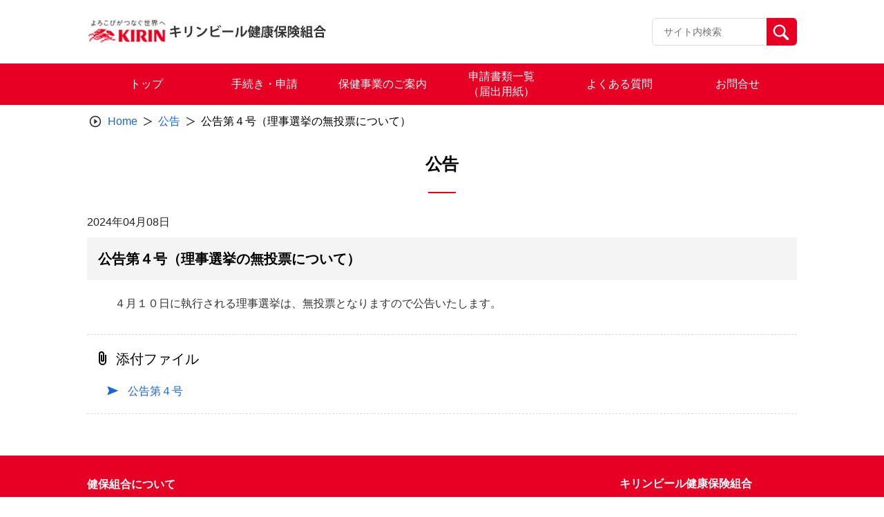

--- FILE ---
content_type: image/svg+xml
request_url: https://www.kirinkenpo.or.jp/wp-content/themes/theme_s/assets/images/icon/attachment.svg
body_size: 354
content:
<svg xmlns="http://www.w3.org/2000/svg" width="24" height="24" viewBox="0 0 24 24">
  <g id="baseline-attachment-24px" transform="translate(0 24) rotate(-90)">
    <path id="Path_1354" data-name="Path 1354" d="M2,12.5A5.5,5.5,0,0,1,7.5,7H18a4,4,0,0,1,0,8H9.5a2.5,2.5,0,0,1,0-5H17v2H9.41c-.55,0-.55,1,0,1H18a2,2,0,0,0,0-4H7.5a3.5,3.5,0,0,0,0,7H17v2H7.5A5.5,5.5,0,0,1,2,12.5Z"/>
    <path id="Path_1355" data-name="Path 1355" d="M0,0H24V24H0Z" fill="none"/>
  </g>
</svg>
